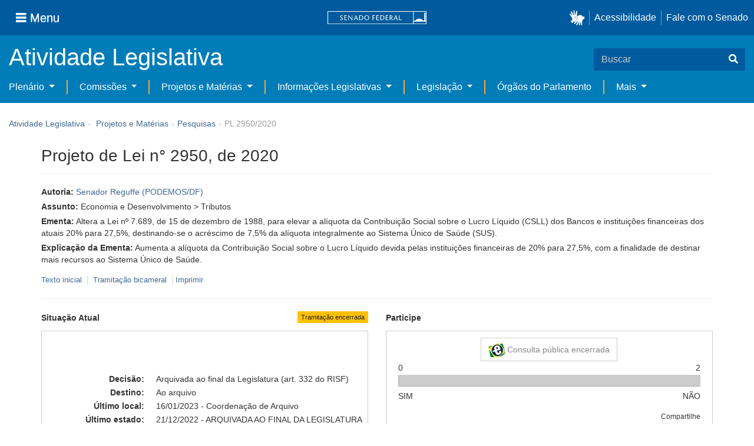

--- FILE ---
content_type: text/html;charset=UTF-8
request_url: https://www25.senado.leg.br/web/atividade/materias/-/materia/142156
body_size: 52243
content:
<!DOCTYPE html> <html class="aui ltr" dir="ltr" lang="pt-BR" $container_height> <head> <title>PL 2950/2020 - Senado Federal</title> <link rel="apple-touch-icon" sizes="180x180" href="https://www25.senado.leg.br/senado-theme/images/favicon/apple-touch-icon.png"> <link rel="icon" type="image/png" sizes="32x32" href="https://www25.senado.leg.br/senado-theme/images/favicon/favicon-32x32.png"> <link rel="icon" type="image/png" sizes="16x16" href="https://www25.senado.leg.br/senado-theme/images/favicon/favicon-16x16.png"> <link rel="mask-icon" href="https://www25.senado.leg.br/senado-theme/images/favicon/safari-pinned-tab.svg"> <link rel="shortcut icon" href="https://www25.senado.leg.br/senado-theme/images/favicon/favicon.ico"> <link rel="manifest" href="https://www25.senado.leg.br/senado-theme/images/favicon/site.webmanifest"> <meta name="msapplication-TileColor" content="#00aba9"> <meta name="msapplication-TileImage" content="https://www25.senado.leg.br/senado-theme/images/favicon/mstile-144x144.png"> <meta content="initial-scale=1.0, width=device-width" name="viewport" /> <meta content="text/html; charset=UTF-8" http-equiv="content-type" /> <meta content="Altera a Lei nº 7.689, de 15 de dezembro de 1988, para elevar a alíquota da Contribuição Social sobre o Lucro Líquido (CSLL) dos Bancos e instituições financeiras dos atuais 20% para 27,5%, destinando-se o acréscimo de 7,5% da alíquota integralmente ao Sistema Único de Saúde (SUS)." lang="pt-BR" name="description" /> <link href="https://www25.senado.leg.br/senado-theme/images/favicon.ico" rel="Shortcut Icon" /> <link href="https&#x3a;&#x2f;&#x2f;www25&#x2e;senado&#x2e;leg&#x2e;br&#x2f;web&#x2f;atividade&#x2f;materias&#x2f;-&#x2f;materia&#x2f;142156" rel="canonical" /> <link href="https&#x3a;&#x2f;&#x2f;www25&#x2e;senado&#x2e;leg&#x2e;br&#x2f;web&#x2f;atividade&#x2f;materias&#x2f;-&#x2f;materia&#x2f;142156" hreflang="x-default" rel="alternate" /> <link href="https&#x3a;&#x2f;&#x2f;www25&#x2e;senado&#x2e;leg&#x2e;br&#x2f;web&#x2f;atividade&#x2f;materias&#x2f;-&#x2f;materia&#x2f;142156" hreflang="pt-BR" rel="alternate" /> <link href="https&#x3a;&#x2f;&#x2f;www25&#x2e;senado&#x2e;leg&#x2e;br&#x2f;en&#x2f;web&#x2f;atividade&#x2f;materias&#x2f;-&#x2f;materia&#x2f;142156" hreflang="en-US" rel="alternate" /> <link class="lfr-css-file" href="https&#x3a;&#x2f;&#x2f;www25&#x2e;senado&#x2e;leg&#x2e;br&#x2f;senado-theme&#x2f;css&#x2f;aui&#x2e;css&#x3f;browserId&#x3d;other&#x26;themeId&#x3d;senadohome_WAR_senadotheme&#x26;minifierType&#x3d;css&#x26;languageId&#x3d;pt_BR&#x26;b&#x3d;6205&#x26;t&#x3d;1766760677000" rel="stylesheet" type="text/css" /> <link href="&#x2f;html&#x2f;css&#x2f;main&#x2e;css&#x3f;browserId&#x3d;other&#x26;themeId&#x3d;senadohome_WAR_senadotheme&#x26;minifierType&#x3d;css&#x26;languageId&#x3d;pt_BR&#x26;b&#x3d;6205&#x26;t&#x3d;1586405536000" rel="stylesheet" type="text/css" /> <link href="https://www25.senado.leg.br/atividade-portlet/css/main.css?browserId=other&amp;themeId=senadohome_WAR_senadotheme&amp;minifierType=css&amp;languageId=pt_BR&amp;b=6205&amp;t=1766760686000" rel="stylesheet" type="text/css" /> <link href="https://www25.senado.leg.br/atividade-portlet/css/materia.css?browserId=other&amp;themeId=senadohome_WAR_senadotheme&amp;minifierType=css&amp;languageId=pt_BR&amp;b=6205&amp;t=1766760686000" rel="stylesheet" type="text/css" /> <link href="https://www25.senado.leg.br/atividade-portlet/css/infografico-materia.css?browserId=other&amp;themeId=senadohome_WAR_senadotheme&amp;minifierType=css&amp;languageId=pt_BR&amp;b=6205&amp;t=1766760686000" rel="stylesheet" type="text/css" /> <link href="https://www25.senado.leg.br/atividade-portlet/css/materia-quadro-ia.css?browserId=other&amp;themeId=senadohome_WAR_senadotheme&amp;minifierType=css&amp;languageId=pt_BR&amp;b=6205&amp;t=1766760686000" rel="stylesheet" type="text/css" /> <link href="https://www25.senado.leg.br/atividade-portlet/static/lib/fontawesome-5.0/css/fontawesome-all.css?browserId=other&amp;themeId=senadohome_WAR_senadotheme&amp;minifierType=css&amp;languageId=pt_BR&amp;b=6205&amp;t=1766760686000" rel="stylesheet" type="text/css" /> <link href="https://www25.senado.leg.br/notifications-portlet/notifications/css/main.css?browserId=other&amp;themeId=senadohome_WAR_senadotheme&amp;minifierType=css&amp;languageId=pt_BR&amp;b=6205&amp;t=1766760667000" rel="stylesheet" type="text/css" /> <script type="text/javascript">var Liferay={Browser:{acceptsGzip:function(){return true},getMajorVersion:function(){return 131},getRevision:function(){return"537.36"},getVersion:function(){return"131.0"},isAir:function(){return false},isChrome:function(){return true},isFirefox:function(){return false},isGecko:function(){return true},isIe:function(){return false},isIphone:function(){return false},isLinux:function(){return false},isMac:function(){return true},isMobile:function(){return false},isMozilla:function(){return false},isOpera:function(){return false},isRtf:function(){return true},isSafari:function(){return true},isSun:function(){return false},isWap:function(){return false},isWapXhtml:function(){return false},isWebKit:function(){return true},isWindows:function(){return false},isWml:function(){return false}},Data:{NAV_SELECTOR:"#navigation",isCustomizationView:function(){return false},notices:[null]},ThemeDisplay:{getLayoutId:function(){return"3"},getLayoutURL:function(){return"https://www25.senado.leg.br/web/atividade/materias"},getParentLayoutId:function(){return"92"},isPrivateLayout:function(){return"false"},isVirtualLayout:function(){return false},getBCP47LanguageId:function(){return"pt-BR"},getCDNBaseURL:function(){return"https://www25.senado.leg.br"},getCDNDynamicResourcesHost:function(){return""},getCDNHost:function(){return""},getCompanyId:function(){return"10159"},getCompanyGroupId:function(){return"10199"},getDefaultLanguageId:function(){return"pt_BR"},getDoAsUserIdEncoded:function(){return""},getLanguageId:function(){return"pt_BR"},getParentGroupId:function(){return"12427"},getPathContext:function(){return""},getPathImage:function(){return"/image"},getPathJavaScript:function(){return"/html/js"},getPathMain:function(){return"/c"},getPathThemeImages:function(){return"https://www25.senado.leg.br/senado-theme/images"},getPathThemeRoot:function(){return"/senado-theme"},getPlid:function(){return"12443"},getPortalURL:function(){return"https://www25.senado.leg.br"},getPortletSetupShowBordersDefault:function(){return true},getScopeGroupId:function(){return"12427"},getScopeGroupIdOrLiveGroupId:function(){return"12427"},getSessionId:function(){return""},getSiteGroupId:function(){return"12427"},getURLControlPanel:function(){return"/group/control_panel?refererPlid=12443"},getURLHome:function(){return"https\x3a\x2f\x2fwww25\x2esenado\x2eleg\x2ebr\x2fweb\x2fguest"},getUserId:function(){return"10163"},getUserName:function(){return""},isAddSessionIdToURL:function(){return false},isFreeformLayout:function(){return false},isImpersonated:function(){return false},isSignedIn:function(){return false},isStateExclusive:function(){return false},isStateMaximized:function(){return false},isStatePopUp:function(){return false}},PropsValues:{NTLM_AUTH_ENABLED:false}};var themeDisplay=Liferay.ThemeDisplay;Liferay.AUI={getAvailableLangPath:function(){return"available_languages.jsp?browserId=other&themeId=senadohome_WAR_senadotheme&colorSchemeId=01&minifierType=js&languageId=pt_BR&b=6205&t=1588113760000"},getCombine:function(){return true},getComboPath:function(){return"/combo/?browserId=other&minifierType=&languageId=pt_BR&b=6205&t=1588113760000&"},getFilter:function(){return"min"},getJavaScriptRootPath:function(){return"/html/js"},getLangPath:function(){return"aui_lang.jsp?browserId=other&themeId=senadohome_WAR_senadotheme&colorSchemeId=01&minifierType=js&languageId=pt_BR&b=6205&t=1588113760000"},getStaticResourceURLParams:function(){return"?browserId=other&minifierType=&languageId=pt_BR&b=6205&t=1588113760000"}};Liferay.authToken="rSSj8XY4";Liferay.currentURL="\x2fweb\x2fatividade\x2fmaterias\x2f-\x2fmateria\x2f142156";Liferay.currentURLEncoded="%2Fweb%2Fatividade%2Fmaterias%2F-%2Fmateria%2F142156";</script> <script src="/html/js/barebone.jsp?browserId=other&amp;themeId=senadohome_WAR_senadotheme&amp;colorSchemeId=01&amp;minifierType=js&amp;minifierBundleId=javascript.barebone.files&amp;languageId=pt_BR&amp;b=6205&amp;t=1588113760000" type="text/javascript"></script> <script type="text/javascript">Liferay.Portlet.list=["materia_WAR_atividadeportlet"];</script> <meta content="60 days" name="revisit-after"/> <meta content="Senador Reguffe" name="sf_autor"/> <meta content="Reguffe" name="sf_senador"/> <meta content="PODEMOS" name="sf_partido"/> <meta content="DF" name="sf_uf"/> <meta content="Senador Reguffe" name="sf_autor_resumido"/> <meta content="2022-12-21" name="sf_data"/> <meta content="2020-05-28" name="sf_data_leitura"/> <meta content="2020-05-28" name="sf_data_apresentacao"/> <meta content="2020" name="sf_ano"/> <meta content="PL - Projeto de Lei" name="sf_tipo_materia"/> <meta content="ALTERAÇÃO, LEI FEDERAL, AUMENTO, ALIQUOTA, CONTRIBUIÇÃO SOCIAL SOBRE O LUCRO LIQUIDO (CSLL), INSTITUIÇÃO FINANCEIRA, BANCOS, DESTINAÇÃO, PERCENTAGEM, SISTEMA UNICO DE SAUDE (SUS)" name="sf_indexacao"/> <meta content="Economia e Desenvolvimento" name="sf_assunto_geral"/> <meta content="Tributos" name="sf_assunto"/> <meta content="Norma Geral" name="sf_natureza"/> <meta content="PL 2950/2020, PL 2950/20" name="sf_identificacao"/> <meta content="142156" name="sf_id"/> <meta content="Altera a Lei nº 7.689, de 15 de dezembro de 1988, para elevar a alíquota da Contribuição Social sobre o Lucro Líquido (CSLL) dos Bancos e instituições financeiras dos atuais 20% para 27,5%, destinando-se o acréscimo de 7,5% da alíquota integralmente ao Sistema Único de Saúde (SUS)." name="sf_ementa"/> <meta content="true" name="sf_ecidadania"/> <meta content="Tramitação encerrada" name="sf_situacao"/> <meta content="Senado Federal" name="sf_casa"/> <meta content="{&quot;requerimentosDeUrgencia&quot;:[]}" name="sf_metadado_json"/> <link class="lfr-css-file" href="https&#x3a;&#x2f;&#x2f;www25&#x2e;senado&#x2e;leg&#x2e;br&#x2f;senado-theme&#x2f;css&#x2f;main&#x2e;css&#x3f;browserId&#x3d;other&#x26;themeId&#x3d;senadohome_WAR_senadotheme&#x26;minifierType&#x3d;css&#x26;languageId&#x3d;pt_BR&#x26;b&#x3d;6205&#x26;t&#x3d;1766760677000" rel="stylesheet" type="text/css" /> <style type="text/css">#p_p_id_materia_WAR_atividadeportlet_ .portlet-borderless-container{border-width:;border-style:}</style> <link rel="stylesheet" type="text/css" href="https://www.senado.leg.br/inc/essencial-2020/css/essencial.css" /> <link rel="stylesheet" type="text/css" href="https://www.senado.leg.br/inc/essencial-2020/css/essencial-fix-bs2.css"/> <!-- Google tag (gtag.js) --> <script async src="https://www.googletagmanager.com/gtag/js?id=G-CW3ZH25XMK"></script> <script>window.dataLayer=window.dataLayer||[];function gtag(){dataLayer.push(arguments)}gtag("js",new Date());gtag("config","G-CW3ZH25XMK");</script> </head> <body class="yui3-skin-sam controls-visible signed-out public-page site twbs2" $container_body> <a href="#main-content" id="skip-to-content">Pular para o conteúdo</a> <div id="wrapper" $container_height> <div class="sf-wrapper"> <nav class="Triad navbar_global"> <div> <button class="btn btn-lg btn-secondary js-sidebar-action" id="jstoggle" type="button" aria-label="Menu"> <i class="fas fa-bars"></i><span class="u-hideLower title-n"> Menu</span> </button> </div> <div><a class="navbar_global-brand" href="https://www.senado.leg.br" title="Senado Federal"><img src="https://www.senado.leg.br/noticias/essencial/images/senado.svg" alt="Senado Federal" /></a> </div> <div> <div class="Rail Rail--fenced u-hideLower"> <a class="js-vlibras" role="button" title="acessibilidade"> <img src="https://www.senado.leg.br/noticias/essencial/images/hands.svg" width="25px" alt="Mãos fazendo sinais de libras." /></a><a class="link link-deep" href="https://www12.senado.leg.br/institucional/responsabilidade-social/acessibilidade/pages/acessibilidade-no-portal-do-senado">Acessibilidade</a><a class="link link-deep" href="http://www12.senado.gov.br/institucional/falecomosenado">Fale com o Senado</a> </div> <a class="btn btn-lg btn-secondary u-hideUpper" href="http://www12.senado.gov.br/institucional/falecomosenado" aria-label="Fale com o Senado."><i class="fas fa-phone"></i></a> </div> </nav> </div> <div class="sf-wrapper"> <div class="js-sidebar-mountpoint" data-url="https://www12.senado.leg.br/hpsenado/wssidebar.json"></div> </div> <div class="sf-wrapper"> <div class="menu-local"> <div class="pt-2"> <div class="nav_control-title"> <h1><a href="/web/atividade"> Atividade Legislativa </a> </h1> </div> </div> <button class="btn_control-res btn btn-tertiary btn-lg" type="button" data-toggle="collapse.se" data-target="#menu-local__form" aria-controls="menu-local__form" aria-expanded="false" aria-label="Exibe busca"> <i class="fas fa-search"></i> </button> <form class="menu-local__form collapse" id="menu-local__form" method="GET" action="https://www6g.senado.leg.br/busca/"> <input type="hidden" name="portal" value="Atividade Legislativa"/> <div class="search-wrapper"> <input class="form-control search-out" type="search" name="q" placeholder="Buscar">
							<button class="search-btn" type="submit" aria-label="Buscar"><i class="fas fa-search"></i></button>
						</div>
					</form>
				</div>
			</div>
			<div class="sf-wrapper">
	<nav class="navbar navbar_control navbar-expand-lg navbar--sf">
		<div class="navbar-toggler navbar-toggler--sf" role="button" data-toggle="collapse.se"
			data-target="#sfMenuLocalDropdown" aria-controls="sfMenuLocalDropdown" aria-expanded="false" aria-label="Exibe navegação">
			<button class="btn btn-secondary" aria-label="Menu desta seção"><i class="fas fa-bars"></i></button>
			<div class="ml-2">MENU DESTA SEÇÃO</div>
		</div>
		<div class="collapse navbar-collapse-se" id="sfMenuLocalDropdown">
			<ul class="navbar-nav navbar-nav--sf">
																																		<li class="nav-item dropdown" id="sfMenuGroup_58">
						<a class="link link--nav dropdown-toggle" id="sfMenuGroupName_58"
							href="https&#x3a;&#x2f;&#x2f;www25&#x2e;senado&#x2e;leg&#x2e;br&#x2f;web&#x2f;atividade&#x2f;plenario"
							data-toggle="dropdown.se" aria-haspopup="true" aria-expanded="false">
							Plenário
						</a>
						<div class="dropdown-menu dropdown-menu--sf"
							aria-labelledby="js-menu-1">
			                																<a class="dropdown-item" id="sfMenuGroupItem_1" role="presentation"
									href="https&#x3a;&#x2f;&#x2f;www25&#x2e;senado&#x2e;leg&#x2e;br&#x2f;web&#x2f;atividade&#x2f;sessao-plenaria"  role="menuitem">Sessão Plenária</a>
																							<a class="dropdown-item" id="sfMenuGroupItem_98" role="presentation"
									href="https&#x3a;&#x2f;&#x2f;legis&#x2e;senado&#x2e;leg&#x2e;br&#x2f;ordiaportal&#x2f;casa&#x2f;SF"  role="menuitem">Ordem do Dia</a>
																							<a class="dropdown-item" id="sfMenuGroupItem_281" role="presentation"
									href="https&#x3a;&#x2f;&#x2f;legis&#x2e;senado&#x2e;leg&#x2e;br&#x2f;diarios&#x2f;ver"  role="menuitem">Diários</a>
																							<a class="dropdown-item" id="sfMenuGroupItem_304" role="presentation"
									href="https&#x3a;&#x2f;&#x2f;www25&#x2e;senado&#x2e;leg&#x2e;br&#x2f;web&#x2f;atividade&#x2f;anais"  role="menuitem">Anais do Senado</a>
																							<a class="dropdown-item" id="sfMenuGroupItem_13" role="presentation"
									href="https&#x3a;&#x2f;&#x2f;www25&#x2e;senado&#x2e;leg&#x2e;br&#x2f;web&#x2f;atividade&#x2f;pronunciamentos"  role="menuitem">Pronunciamentos</a>
																							<a class="dropdown-item" id="sfMenuGroupItem_55" role="presentation"
									href="https&#x3a;&#x2f;&#x2f;www25&#x2e;senado&#x2e;leg&#x2e;br&#x2f;web&#x2f;atividade&#x2f;questoes-de-ordem"  role="menuitem">Questões de Ordem</a>
													</div> 
																																							<li class="nav-item dropdown" id="sfMenuGroup_97">
						<a class="link link--nav dropdown-toggle" id="sfMenuGroupName_97"
							href="https&#x3a;&#x2f;&#x2f;www25&#x2e;senado&#x2e;leg&#x2e;br&#x2f;web&#x2f;atividade&#x2f;comissoes&#x2f;audiencias-publicas"
							data-toggle="dropdown.se" aria-haspopup="true" aria-expanded="false">
							Comissões
						</a>
						<div class="dropdown-menu dropdown-menu--sf"
							aria-labelledby="js-menu-1">
			                																<a class="dropdown-item" id="sfMenuGroupItem_282" role="presentation"
									href="https&#x3a;&#x2f;&#x2f;legis&#x2e;senado&#x2e;leg&#x2e;br&#x2f;comissoes&#x2f;"  role="menuitem">Agenda</a>
																							<a class="dropdown-item" id="sfMenuGroupItem_285" role="presentation"
									href="https&#x3a;&#x2f;&#x2f;legis&#x2e;senado&#x2e;leg&#x2e;br&#x2f;comissoes&#x2f;pesquisa_comissao"  role="menuitem">Pesquisar Comissões</a>
													</div> 
																																												<li class="nav-item dropdown" id="sfMenuGroup_92">
						<a class="link link--nav dropdown-toggle" id="sfMenuGroupName_92"
							href="https&#x3a;&#x2f;&#x2f;www25&#x2e;senado&#x2e;leg&#x2e;br&#x2f;web&#x2f;atividade&#x2f;materias&#x2f;home"
							data-toggle="dropdown.se" aria-haspopup="true" aria-expanded="false">
							Projetos e Matérias
						</a>
						<div class="dropdown-menu dropdown-menu--sf"
							aria-labelledby="js-menu-1">
			                																								<a class="dropdown-item" id="sfMenuGroupItem_3" role="presentation"
									href="https&#x3a;&#x2f;&#x2f;www25&#x2e;senado&#x2e;leg&#x2e;br&#x2f;web&#x2f;atividade&#x2f;materias"  role="menuitem">Pesquisas</a>
																							<a class="dropdown-item" id="sfMenuGroupItem_15" role="presentation"
									href="https&#x3a;&#x2f;&#x2f;www25&#x2e;senado&#x2e;leg&#x2e;br&#x2f;web&#x2f;atividade&#x2f;materias&#x2f;acompanhamento"  role="menuitem">Acompanhamento de matérias</a>
													</div> 
																																							<li class="nav-item dropdown" id="sfMenuGroup_4">
						<a class="link link--nav dropdown-toggle" id="sfMenuGroupName_4"
							href="https&#x3a;&#x2f;&#x2f;www25&#x2e;senado&#x2e;leg&#x2e;br&#x2f;web&#x2f;atividade&#x2f;relatorios-legislativos"
							data-toggle="dropdown.se" aria-haspopup="true" aria-expanded="false">
							Informações Legislativas
						</a>
						<div class="dropdown-menu dropdown-menu--sf"
							aria-labelledby="js-menu-1">
			                																<a class="dropdown-item" id="sfMenuGroupItem_72" role="presentation"
									href="https&#x3a;&#x2f;&#x2f;www25&#x2e;senado&#x2e;leg&#x2e;br&#x2f;web&#x2f;atividade&#x2f;relatorios-mensais"  role="menuitem">Relatórios Mensais</a>
																							<a class="dropdown-item" id="sfMenuGroupItem_10" role="presentation"
									href="https&#x3a;&#x2f;&#x2f;www25&#x2e;senado&#x2e;leg&#x2e;br&#x2f;web&#x2f;atividade&#x2f;relatorio-da-presidencia"  role="menuitem">Relatórios da Presidência</a>
																							<a class="dropdown-item" id="sfMenuGroupItem_114" role="presentation"
									href="http&#x3a;&#x2f;&#x2f;www9&#x2e;senado&#x2e;leg&#x2e;br&#x2f;painellegislativo"  role="menuitem">Estatísticas</a>
																							<a class="dropdown-item" id="sfMenuGroupItem_256" role="presentation"
									href="https&#x3a;&#x2f;&#x2f;www25&#x2e;senado&#x2e;leg&#x2e;br&#x2f;web&#x2f;atividade&#x2f;relatorios-legislativos&#x2f;covid-19"  role="menuitem">Enfrentamento ao Coronavírus</a>
																							<a class="dropdown-item" id="sfMenuGroupItem_286" role="presentation"
									href="https&#x3a;&#x2f;&#x2f;www12&#x2e;senado&#x2e;leg&#x2e;br&#x2f;institucional&#x2f;falecomosenado&#x2f;processo-legislativo"  role="menuitem">Atendimento ao Usuário</a>
													</div> 
																																							<li class="nav-item dropdown" id="sfMenuGroup_167">
						<a class="link link--nav dropdown-toggle" id="sfMenuGroupName_167"
							href="https&#x3a;&#x2f;&#x2f;www25&#x2e;senado&#x2e;leg&#x2e;br&#x2f;web&#x2f;atividade&#x2f;legislacao"
							data-toggle="dropdown.se" aria-haspopup="true" aria-expanded="false">
							Legislação
						</a>
						<div class="dropdown-menu dropdown-menu--sf"
							aria-labelledby="js-menu-1">
			                																<a class="dropdown-item" id="sfMenuGroupItem_296" role="presentation"
									href="https&#x3a;&#x2f;&#x2f;www25&#x2e;senado&#x2e;leg&#x2e;br&#x2f;web&#x2f;atividade&#x2f;legislacao&#x2f;constituicao-federal"  role="menuitem">Constituição Federal</a>
																							<a class="dropdown-item" id="sfMenuGroupItem_295" role="presentation"
									href="https&#x3a;&#x2f;&#x2f;www25&#x2e;senado&#x2e;leg&#x2e;br&#x2f;web&#x2f;atividade&#x2f;legislacao&#x2f;legislacao-federal"  role="menuitem">Legislação Federal</a>
																							<a class="dropdown-item" id="sfMenuGroupItem_89" role="presentation"
									href="https&#x3a;&#x2f;&#x2f;www25&#x2e;senado&#x2e;leg&#x2e;br&#x2f;web&#x2f;atividade&#x2f;legislacao&#x2f;regimento-interno"  role="menuitem">Regimento Interno</a>
													</div> 
																																		<li class="nav-item" id="layout_88">
						<a class="link link--nav" href="https&#x3a;&#x2f;&#x2f;www25&#x2e;senado&#x2e;leg&#x2e;br&#x2f;web&#x2f;atividade&#x2f;conselhos">Órgãos do Parlamento</a></li>
																																												<li class="nav-item dropdown" id="sfMenuGroup_287">
						<a class="link link--nav dropdown-toggle" id="sfMenuGroupName_287"
							href="https&#x3a;&#x2f;&#x2f;www25&#x2e;senado&#x2e;leg&#x2e;br&#x2f;web&#x2f;atividade&#x2f;mais"
							data-toggle="dropdown.se" aria-haspopup="true" aria-expanded="false">
							Mais
						</a>
						<div class="dropdown-menu dropdown-menu--sf"
							aria-labelledby="js-menu-1">
			                																<a class="dropdown-item" id="sfMenuGroupItem_112" role="presentation"
									href="https&#x3a;&#x2f;&#x2f;www25&#x2e;senado&#x2e;leg&#x2e;br&#x2f;web&#x2f;atividade&#x2f;autoridades"  role="menuitem">Autoridades</a>
																							<a class="dropdown-item" id="sfMenuGroupItem_177" role="presentation"
									href="https&#x3a;&#x2f;&#x2f;www25&#x2e;senado&#x2e;leg&#x2e;br&#x2f;web&#x2f;atividade&#x2f;simplificou"  role="menuitem">Simplificou</a>
																							<a class="dropdown-item" id="sfMenuGroupItem_289" role="presentation"
									href="https&#x3a;&#x2f;&#x2f;www12&#x2e;senado&#x2e;leg&#x2e;br&#x2f;perguntas-frequentes"  role="menuitem">Perguntas Frequentes</a>
																							<a class="dropdown-item" id="sfMenuGroupItem_288" role="presentation"
									href="https&#x3a;&#x2f;&#x2f;www&#x2e;senado&#x2e;leg&#x2e;br&#x2f;senado&#x2f;hotsites&#x2f;entendaatleg&#x2f;"  role="menuitem">Entenda a Atividade Legislativa</a>
																							<a class="dropdown-item" id="sfMenuGroupItem_334" role="presentation"
									href="https&#x3a;&#x2f;&#x2f;www&#x2e;senado&#x2e;leg&#x2e;br&#x2f;senado&#x2f;hotsites&#x2f;expotramita"  role="menuitem">Exposição Tramitação de Matérias Legislativas no Senado Federal</a>
													</div> 
												</ul>
		</div>
	</nav>
</div>

			<div id="breadcrumbs" class="breadcrumbs hidden-phone"><a href="/web/atividade">Atividade Legislativa</a><span class="divider">›</span>	
	
	
	
	


























































	

























































<ul aria-label="Breadcrumb" class="breadcrumb breadcrumb-horizontal">
	<li class="first breadcrumb-truncate"><a href="https://www25.senado.leg.br/web/atividade/materias/home" >Projetos e Matérias</a><span class="divider">&rsaquo;</span></li><li class="current-parent breadcrumb-truncate"><a href="https://www25.senado.leg.br/web/atividade/materias" >Pesquisas</a><span class="divider">&rsaquo;</span></li><li class="active last breadcrumb-truncate">PL 2950/2020</li>
</ul>

</div>
		
<!--	$("a.first").attr("href", "http://cupcream.com"); -->
	
								<div id="content" class='container sf-spacer-xs'>	
				
								







































































































<div class="columns-1" id="main-content" role="main">
	<div class="portlet-layout row-fluid">
		<div class="portlet-column portlet-column-only span12" id="column-1">
			<div class="portlet-dropzone portlet-column-content portlet-column-content-only" id="layout-column_column-1">



























































	

	<div class="portlet-boundary portlet-boundary_materia_WAR_atividadeportlet_  portlet-static portlet-static-end portlet-borderless materia-portlet " id="p_p_id_materia_WAR_atividadeportlet_" >
		<span id="p_materia_WAR_atividadeportlet"></span>



	
	
	

		

			
				
					
























































	
	
	
	
	

		

		
			
			

				

				<div class="portlet-borderless-container" style="">
					

					


	<div class="portlet-body">



	
		
			
			
				
					



























































































































	

				

				
					
					
						


	

		



	
		<div id="_materia_WAR_atividadeportlet_acompanharModal" class="modal fade"
			style="display: none;"></div>
		<div class="">
			<h1>Projeto de Lei n° 2950, de 2020</h1>
			
			
			<div class="bg-info-conteudo">
				<div class="row">
					<div class="span12 sf-bloco-paragrafos-condensados">
						
                            <p>
                                <strong>Autoria:</strong>
                                <span><a href="https://www25.senado.leg.br/web/senadores/senador/-/perfil/5236">Senador Reguffe (PODEMOS/DF)</a></span>
                            </p>
                        
                        
                        
                        
                        
                        
                            <p>
                                <strong>Assunto:</strong>
                                
                                    <span>Economia e Desenvolvimento &gt; Tributos</span>
                                
                            </p>
                        
                        
                        
						<p>
							<strong>Ementa:</strong> <span>Altera a Lei nº 7.689, de 15 de dezembro de 1988, para elevar a alíquota da Contribuição Social sobre o Lucro Líquido (CSLL) dos Bancos e instituições financeiras dos atuais 20% para 27,5%, destinando-se o acréscimo de 7,5% da alíquota integralmente ao Sistema Único de Saúde (SUS).</span>
                            
						</p>
						<p>
							<strong>Explicação da Ementa:</strong> <span>Aumenta a alíquota da Contribuição Social sobre o Lucro Líquido devida pelas instituições financeiras de 20% para 27,5%, com a finalidade de destinar mais recursos ao Sistema Único de Saúde.</span>
						</p>
					</div>
				</div>
                <div>
            
        </div>
                <div style="margin: 10px 0;">
                    
        
        <div style="font-size: 0.9rem;">
            <a href="https://legis.senado.leg.br/sdleg-getter/documento?dm=8115819&amp;ts=1674177170830&amp;disposition=inline"
                target="_blank">  Texto inicial
            </a>
            
                <span class="sf-separador-links"></span>
                <a href="https://www.congressonacional.leg.br/materias/materias-bicamerais/-/ver/pl-2950-2020" target="_blank"> &nbsp;Tramitação bicameral
                </a>
            
            <span class="sf-separador-links"></span>
            <a href="https://www25.senado.leg.br/web/atividade/materias/-/materia/142156/pdf" target="_blank">  Imprimir
            </a>
        </div>
    
    
                </div>
                <hr/> <div class="row-fluid"> <div class="bg_blue-dashboard" style="background-color: #fff;"> <div class="row-fluid"> <div class="span6"> <p> <strong>Situação Atual</strong> <span class="margin_ajust pull-right"> <span class="label label-warning">Tramitação encerrada</span> </span> </p> <!-- <div class="text-center up"> --> <!-- <a href="#" id="upClick" title="para cima"><span class="icon-circle-arrow-up icon-white"></span></a> --> <!-- </div> --> <div class="inner-lines style-5"> <div class="sf-bloco-flex-coluna" style="min-height: 100%;"> <dl class="dl-horizontal sf-atividade-dl-dd-spacer"> <dt>Decisão:</dt> <dd>Arquivada ao final da Legislatura (art. 332 do RISF)</dd> <dt>Destino:</dt> <dd>Ao arquivo</dd> <dt>Último local:</dt> <dd>16/01/2023 - Coordenação de Arquivo</dd> <dt>Último estado:</dt> <dd>21/12/2022 - ARQUIVADA AO FINAL DA LEGISLATURA</dd> </dl> </div> </div> </div> <div class="span6"> <p> <strong>Participe</strong> </p> <div class="inner-lines3 style-5 ecidadania"> <div class="border-top text-center"> <a class="btn btn-default encerrada" href="https://www12.senado.gov.br/ecidadania/visualizacaomateria?id=142156"> <img src="/atividade-portlet/img/e-cidadania.png" style="border: 0; width: 28px; height: 24px;" /> Consulta pública encerrada </a> </div> <div> <span>0</span> <span class="pull-right">2</span> </div> <div class="progress fechada"> <div class="bar voto-sim" style="width: 0%;"></div> <div class="bar voto-nao" style="width: 100%;"></div> </div> <div> <span>SIM</span> <span class="pull-right">NÃO</span> </div> <div class="linha-comentarios"> <div class="pull-right"> <small>Compartilhe</small> <div class="share-rede-social fa-lg"> <a role="button" class="facebook-btn" href="https://www.facebook.com/sharer/sharer.php?u=https://www12.senado.gov.br/ecidadania/visualizacaomateria?id%3D142156&amp;title=Projeto%20de%20Lei%20n%C2%B0%202950,%20de%202020" target="_blank" title="Facebook"> <i class="fab fa-facebook"></i> </a> <a class="link link-deep--twitter" href="https://x.com/intent/tweet?url=https://www12.senado.gov.br/ecidadania/visualizacaomateria?id%3D142156&amp;text=Projeto%20de%20Lei%20n%C2%B0%202950,%20de%202020" title="X" target="_blank"> <svg class="icone-x-twitter" viewBox="0 0 512 512"> <path d="M389.2 48h70.6L305.6 224.2 487 464H345L233.7 318.6 106.5 464H35.8L200.7 275.5 26.8 48H172.4L272.9 180.9 389.2 48zM364.4 421.8h39.1L151.1 88h-42L364.4 421.8z"></path> </svg> </a> </div> </div> <div> <br /> <small>Resultado apurado em <span>2026-01-21 às 15:45</span> </small> </div> </div> </div> <div class="inner-lines4"> <button type="button" style="width: 100%;" class="btn btn-default btn-link borda jq_acompanhamento" role="button" data-target="#_materia_WAR_atividadeportlet_acompanharModal" data-url="https://www25.senado.leg.br/web/atividade/materias/-/materia/142156?p_p_lifecycle=2&amp;p_p_resource_id=acompanhar&amp;p_p_cacheability=cacheLevelPage"> <span class="icon-plus-sign"></span> Acompanhar esta matéria </button> </div> </div> </div> </div> </div> </div> </div> <div class="conteudo"> <div class="row-fluid"> <div class="span12"> <hr /> <!-- Global Accordions --> <div id="conteudoProjeto" class="accordion"> <div class="accordion-group accordion-caret"> <div id="secao-documentos" class="accordion-heading accordion-cabecalho"> <a class="accordion-toggle collapsed" data-toggle="collapse" href="#documentos"> Documentos </a> </div> <div id="documentos" class="accordion-body collapse"> <div class="accordion-inner accordion-conteudo"> <ul class="nav nav-tabs"> <li class="active"><a href="#materia_documentos_proposicao" data-toggle="tab"><span>Proposição</span> <span class="label label-info">2</span></a></li> <li><a href="#materia_documentos_requerimentos" data-toggle="tab"><span>Requerimentos</span> <span class="label label-info">2</span></a></li> </ul> <div class="tab-content"> <div class="tab-pane active" id="materia_documentos_proposicao"> <div class="div-zebra"> <div class="sf-texto-materia"> <div class="sf-texto-materia--coluna-dados"> <dl class="dl-horizontal"> <dt>Identificação:</dt> <dd title="Projeto de Lei - Norma Geral"> <span>PL 2950/2020</span> </dd> <dt>Autor:</dt> <dd>Senador Reguffe (PODEMOS/DF)</dd> <dt>Data:</dt> <dd>28/05/2020</dd> <dt>Descrição/Ementa</dt> <dd>Altera a Lei nº 7.689, de 15 de dezembro de 1988, para elevar a alíquota da Contribuição Social sobre o Lucro Líquido (CSLL) dos Bancos e instituições financeiras dos atuais 20% para 27,5%, destinando-se o acréscimo de 7,5% da alíquota integralmente ao Sistema Único de Saúde (SUS).</dd> <dt>Local:</dt> <dd>Plenário do Senado Federal</dd> </dl> </div> <div class="sf-texto-materia--coluna-link"> <span> <a href="https://legis.senado.leg.br/sdleg-getter/documento?dm=8115800&amp;ts=1674177170724&amp;disposition=inline" data-placement="top" title="PL 2950/2020" class="sf-texto-materia--link"><i class="fas fa-file-pdf"></i><br /> <span class="sf-texto-materia--link--label">PDF</span></a> </span> </div> </div> <div class="sf-texto-materia"> <div class="sf-texto-materia--coluna-dados"> <dl class="dl-horizontal"> <dt>Identificação:</dt> <dd title="Conteúdo Legislativo não categorizado"> <span>Avulso inicial da matéria</span> </dd> <dt>Autor:</dt> <dd> Senado Federal</dd> <dt>Data:</dt> <dd>28/05/2020</dd> <dt>Descrição/Ementa</dt> <dd>-</dd> <dt>Local:</dt> <dd>Plenário do Senado Federal</dd> <dt>Ação Legislativa:</dt> <dd> <a href="#tramitacao_10097926" class="sf-senado-link-tramitacao"><span>Encaminhado à publicação.</span> | <span class="icon icon-link"></span> Veja a tramitação</a> </dd> </dl> </div> <div class="sf-texto-materia--coluna-link"> <span> <a href="https://legis.senado.leg.br/sdleg-getter/documento?dm=8115819&amp;ts=1674177170830&amp;disposition=inline" data-placement="top" title="Avulso inicial da matéria" class="sf-texto-materia--link"><i class="fas fa-file-pdf"></i><br /> <span class="sf-texto-materia--link--label">PDF</span></a> </span> </div> </div> </div> </div> <div class="tab-pane" id="materia_documentos_requerimentos"> <div class="div-zebra"> <div class="sf-texto-materia"> <div class="sf-texto-materia--coluna-dados"> <dl class="dl-horizontal"> <dt>Identificação:</dt> <dd title="Requerimento - Tramitação conjunta"> <span>RQS 2358/2021</span> </dd> <dt>Autor:</dt> <dd>Senador Plínio Valério (PSDB/AM)</dd> <dt>Data:</dt> <dd>07/12/2021</dd> <dt>Descrição/Ementa</dt> <dd>Tramitação conjunta do PL nº 2869/2020 com o PL nº 2950/2020.</dd> <dt>Local:</dt> <dd>Plenário do Senado Federal</dd> <dt>Ação Legislativa:</dt> <dd> <a href="#tramitacao_10230542" class="sf-senado-link-tramitacao"><span>Encaminhado à publicação o RQS nº 2358/2021, do Senador Plínio Valério, solicitando tramitação conjunta do PL nº 2869/2020 com o PL nº 2950/2020.</span> | <span class="icon icon-link"></span> Veja a tramitação</a> </dd> </dl> </div> <div class="sf-texto-materia--coluna-link"> <span> <a href="https://legis.senado.leg.br/sdleg-getter/documento?dm=9050438&amp;ts=1674177171016&amp;disposition=inline" data-placement="top" title="RQS 2358/2021" class="sf-texto-materia--link"><i class="fas fa-file-pdf"></i><br /> <span class="sf-texto-materia--link--label">PDF</span></a> </span> </div> </div> <div class="sf-texto-materia"> <div class="sf-texto-materia--coluna-dados"> <dl class="dl-horizontal"> <dt>Identificação:</dt> <dd title="Requerimento - Tramitação conjunta"> <span>RQS 2362/2021</span> </dd> <dt>Autor:</dt> <dd>Senador Elmano Férrer (PP/PI)</dd> <dt>Data:</dt> <dd>07/12/2021</dd> <dt>Descrição/Ementa</dt> <dd>Requer a tramitação conjunta do PL 2950/2020 com o PL 911/2020 (e demais matérias que tramitam em conjunto).</dd> <dt>Local:</dt> <dd>Plenário do Senado Federal</dd> </dl> </div> <div class="sf-texto-materia--coluna-link"> <span> <a href="https://legis.senado.leg.br/sdleg-getter/documento?dm=9050621&amp;ts=1674177171208&amp;disposition=inline" data-placement="top" title="RQS 2362/2021" class="sf-texto-materia--link"><i class="fas fa-file-pdf"></i><br /> <span class="sf-texto-materia--link--label">PDF</span></a> </span> </div> </div> </div> </div> </div> </div> </div> </div> <div class="accordion-group accordion-caret"> <div class="accordion-heading accordion-cabecalho"> <a class="accordion-toggle collapsed" data-toggle="collapse" href="#publicacoes"> Lista de publicações oficiais</a> </div> <div id="publicacoes" class="accordion-body collapse"> <div class="accordion-inner accordion-conteudo"> <table class="table table-striped table-condensed table-cell"> <thead> <tr> <th>Data</th> <th>Documento oficial</th> <th>Ação legislativa</th> </tr> </thead> <tbody> <tr> <td>08/12/2021</td> <td class="span3"><a href="https://legis.senado.leg.br/diarios/BuscaDiario?tipDiario=1&amp;anoDiario=2021&amp;numDiario=203&amp;paginaDireta=140" target="_blank"> <span class="icon-book"></span> <span>Publicado no DSF Páginas 140-141 - DSF nº 203</span> </a></td> <td><div class="texto-altura-limitada">Encaminhado à publicação o RQS nº 2358/2021, do Senador Plínio Valério, solicitando tramitação conjunta do PL nº 2869/2020 com o PL nº 2950/2020.</div></td> </tr> <tr> <td>29/05/2020</td> <td class="span3"><a href="https://legis.senado.leg.br/diarios/BuscaDiario?tipDiario=1&amp;anoDiario=2020&amp;numDiario=51&amp;paginaDireta=204" target="_blank"> <span class="icon-book"></span> <span>Publicado no DSF Páginas 204-208 - DSF nº 51</span> </a></td> <td><div class="texto-altura-limitada">Encaminhado à publicação.</div></td> </tr> </tbody> </table> </div> </div> </div> <div class="accordion-group accordion-caret"> <div class="accordion-heading accordion-cabecalho"> <a class="accordion-toggle collapsed" data-toggle="collapse" id="quadro-informacoes" href="#informacoes"> Informações complementares </a> </div> <div id="informacoes" class="accordion-body collapse"> <div class="accordion-inner accordion-conteudo"> <span class="label label-warning"> Tramitação encerrada </span> <dl class="dl-horizontal"> <dt>Data de Leitura:</dt> <dd>28/05/2020</dd> <dt>Indexação:</dt> <dd>ALTERAÇÃO, LEI FEDERAL, AUMENTO, ALIQUOTA, CONTRIBUIÇÃO SOCIAL SOBRE O LUCRO LIQUIDO (CSLL), INSTITUIÇÃO FINANCEIRA, BANCOS, DESTINAÇÃO, PERCENTAGEM, SISTEMA UNICO DE SAUDE (SUS)</dd> </dl> </div> </div> </div> <div class="accordion-group accordion-caret"> <div class="accordion-heading accordion-cabecalho"> <a class="accordion-toggle collapsed" data-toggle="collapse" href="#materias"> Matérias relacionadas </a> </div> <div id="materias" class="accordion-body collapse"> <div class="accordion-inner accordion-conteudo"> <dl> <dt>Matérias relacionadas:</dt> <dd> <ul class="list inline sf-list--item-width-150p"> <li><a href="https://www25.senado.leg.br/web/atividade/materias/-/materia/151178"><i class="icon icon-link"></i> RQS 2358/2021</a></li> <li><a href="https://www25.senado.leg.br/web/atividade/materias/-/materia/151182"><i class="icon icon-link"></i> RQS 2362/2021</a></li> </ul> </dd> </dl> </div> </div> </div> <div class="accordion-group accordion-caret"> <div class="accordion-heading accordion-cabecalho"> <a id="tramitacao_toggle" class="accordion-toggle collapsed" data-toggle="collapse" href="#tramitacao"> Tramitação </a> </div> <div id="tramitacao" class="accordion-body collapse"> <div class="accordion-inner accordion-conteudo"> <form class="form-inline" data-url="https://www25.senado.leg.br/web/atividade/materias/-/materia/142156?p_p_lifecycle=2&amp;p_p_resource_id=tramitacao&amp;p_p_cacheability=cacheLevelPage" data-target="materia_tramitacoes"> <label class="checkbox"> <input type="checkbox"
					name="apenasComSituacaoOuTexto" /> Apenas itens com situação informada ou textos publicados </label> <label for="ordem" class="sr-only">Datas em ordem</label> <select name="ordem" size="1"> <option value="dec">Data decrescente</option> <option value="asc">Data crescente</option> </select> <button type="button" class="btn btn-default jq_recarregar"> Recarregar</button> </form> <div class="row-fluid" id="materia_tramitacoes"> <div class="span12"> <div class="tramitacao-escolha-casa"> <label class="checkbox inline"> <input type="checkbox"
				data-filter="PLENARIO" checked="checked" /> <div class="tramitacao-escolha-casa__plenario">PLENÁRIO</div> </label> <label class="checkbox inline"> <input type="checkbox"
				data-filter="COMISSOES" checked="checked" /> <span class="tramitacao-escolha-casa__comissoes">COMISSÕES</span> </label> <label class="checkbox inline"> <input type="checkbox"
				data-filter="OUTROS" checked="checked" /> <span class="tramitacao-escolha-casa__outros">OUTROS</span> </label> </div> <div class="div-zebra"> <div data-local="PLENARIO"> <dl id="tramitacao_10386648" class="dl-horizontal tramitacao-lista__sem_margem sf-lista-tramitacao-item--borda__plenario" alt="PLENARIO"> <dt>21/12/2022</dt> <dd>PLEN - Plenário do Senado Federal</dd> <dt>Situação:</dt> <dd>ARQUIVADA AO FINAL DA LEGISLATURA</dd> <dt>Ação:</dt> <dd>A proposição é arquivada ao final da legislatura, nos termos do caput do art. 332 do Regimento Interno.</dd> </dl> </div> <div data-local="PLENARIO"> <dl id="tramitacao_10230542" class="dl-horizontal tramitacao-lista__sem_margem sf-lista-tramitacao-item--borda__plenario" alt="PLENARIO"> <dt>07/12/2021</dt> <dd>PLEN - Plenário do Senado Federal</dd> <dt>Ação:</dt> <dd>Encaminhado à publicação o RQS nº 2358/2021, do Senador Plínio Valério, solicitando tramitação conjunta do PL nº 2869/2020 com o PL nº 2950/2020.</dd> <dd> <a target="_blank" href="https://legis.senado.leg.br/diarios/BuscaDiario?tipDiario=1&amp;anoDiario=2021&amp;numDiario=203&amp;paginaDireta=140"> <span class="icon-book"></span> <span>Publicado no DSF Páginas 140-141 - DSF nº 203</span> </a> </dd> <dd> <a href="https://legis.senado.leg.br/sdleg-getter/documento?dm=9050438&amp;ts=1674177171016&amp;disposition=inline" data-placement="top"> <span class="icon-file-text"></span> <span>RQS 2358/2021</span> </a> </dd> </dl> </div> <div data-local="PLENARIO"> <dl id="tramitacao_10230509" class="dl-horizontal tramitacao-lista__sem_margem sf-lista-tramitacao-item--borda__plenario" alt="PLENARIO"> <dt>07/12/2021</dt> <dd>PLEN - Plenário do Senado Federal</dd> <dt>Ação:</dt> <dd>Recebido o Requerimento nº 2358/2021, do Senador Plínio Valério, solicitando a tramitação conjunta do PL 2869/2020 com o PL 2950/2020, por tratarem da mesma matéria.</dd> </dl> </div> <div data-local="PLENARIO"> <dl id="tramitacao_10097926" class="dl-horizontal tramitacao-lista__sem_margem sf-lista-tramitacao-item--borda__plenario" alt="PLENARIO"> <dt>28/05/2020</dt> <dd>PLEN - Plenário do Senado Federal</dd> <dt>Ação:</dt> <dd>Encaminhado à publicação.</dd> <dd> <a target="_blank" href="https://legis.senado.leg.br/diarios/BuscaDiario?tipDiario=1&amp;anoDiario=2020&amp;numDiario=51&amp;paginaDireta=204"> <span class="icon-book"></span> <span>Publicado no DSF Páginas 204-208 - DSF nº 51</span> </a> </dd> <dd> <a href="https://legis.senado.leg.br/sdleg-getter/documento?dm=8115819&amp;ts=1674177170830&amp;disposition=inline" data-placement="top"> <span class="icon-file-text"></span> <span>Avulso inicial da matéria</span> </a> </dd> </dl> </div> <div data-local="PLENARIO"> <dl id="tramitacao_7953753" class="dl-horizontal tramitacao-lista__sem_margem sf-lista-tramitacao-item--borda__plenario" alt="PLENARIO"> <dt>28/05/2020</dt> <dd>PLEN - Plenário do Senado Federal</dd> <dt>Ação:</dt> <dd>Encaminhado à publicação, em 28/05/2020.</dd> </dl> </div> </div> </div> </div> <div class="alert alert-info" id="materia_tramitacoes_loading" style="display: none;">Carregando...</div> </div> </div> </div> </div> <div class="row-fluid"> <div class="span12"> <small class="pull-right"><em>Última atualização de dados legislativos: <span>19/01/2023 22:12</span></em></small> </div> </div> <hr /> <div class="row"> <div class="span12"> <!--googleoff: all--> <!--googleon: all--> </div> </div> </div> </div> </div> </div> </div> </div> </div> </div> </div> </div> <form action="#" id="hrefFm" method="post" name="hrefFm"> <span></span> </form> </div> <div class="sf-wrapper"> <footer class="Footer"> <div class="container"> <div class="Triad Triad--stackable"> <div class="Rail gamma my-2"> <a class="link link-deep--facebook" href="https://www.facebook.com/SenadoFederal" title="Facebook" target="_blank"><i class="fab fa-facebook"></i></a> <a class="link link-deep--twitter" href="https://x.com/senadofederal" title="X" target="_blank"> <svg class="icone-x-twitter" viewBox="0 0 512 512"> <path d="M389.2 48h70.6L305.6 224.2 487 464H345L233.7 318.6 106.5 464H35.8L200.7 275.5 26.8 48H172.4L272.9 180.9 389.2 48zM364.4 421.8h39.1L151.1 88h-42L364.4 421.8z"> </path> </svg></a> <a class="link link-deep--instagram" href="https://www.instagram.com/senadofederal" title="Instagram" target="_blank"><i class="fab fa-instagram"></i></a><a class="link link-deep--youtube" href="https://www.youtube.com/user/TVSenadoOficial" title="Youtube" target="_blank"><i class="fab fa-youtube"></i></a> </div> <div class="Rail my-2"> <a href="https://www.camara.leg.br" title="Câmara dos Deputados" target="_blank"><img src="https://www.senado.leg.br/noticias/essencial/images/icon-camara.svg" alt="Câmara dos Deputados"></a><a href="https://www.congressonacional.leg.br" title="Congresso Nacional" target="_blank"><img src="https://www.senado.leg.br/noticias/essencial/images/icon-congresso.svg" alt="Congresso Nacional"></a><a href="https://www.tcu.gov.br" title="Tribunal de Contas da União" target="_blank"><img src="https://www.senado.leg.br/noticias/essencial/images/icon-tcu.svg" alt="Tribunal de Contas da União"></a> </div> <div class="Rail Rail--fenced my-2"> <a class="link link-deep" href="https://www12.senado.leg.br/institucional/carta-de-servicos/en/carta-de-servicos">ENGLISH</a><a class="link link-deep" href="https://www12.senado.leg.br/institucional/carta-de-servicos/es/carta-de-servicos">ESPAÑOL</a><a class="link link-deep" href="https://www12.senado.leg.br/institucional/carta-de-servicos/fr/carta-de-servicos">FRANÇAIS</a> </div> </div> <div class="divider my-2"></div> <div class="Triad Triad--stackable Triad--x"> <div class="my-2"><a class="link link-deep" href="https://intranet.senado.leg.br" title="Intranet"><i class="fas fa-lock mr-1"></i> Intranet</a></div> <ul class="Rail Rail--fenced Rail--stackable my-2"> <li><a class="link link-deep" href="https://www12.senado.leg.br/institucional/pessoas/pessoas">Servidor efetivo</a></li> <li><a class="link link-deep" href="https://www12.senado.leg.br/institucional/pessoas/pessoas">Servidor comissionado</a></li> <li><a class="link link-deep" href="https://www12.senado.leg.br/institucional/pessoas/pessoas">Servidor aposentado</a></li> <li><a class="link link-deep" href="https://www12.senado.leg.br/institucional/pessoas/pessoas">Pensionista</a></li> </ul> <ul class="Rail Rail--fenced Rail--stackable my-2"> <li><a class="link link-deep" href="https://www12.senado.leg.br/institucional/protecao-dados">Proteção de dados (LGPD)</a></li> <li><a class="link link-deep" href="https://www12.senado.leg.br/institucional/falecomosenado" title="Fale com o Senado" aria-label="Fale com o Senado"><i class="fas fa-phone u-flip-x mr-1"></i> Fale com o Senado</a></li> </ul> </div> </div> <div class="divider my-2"></div> <div class="d-flex justify-content-xl-center"> <span class="my-2">Senado Federal - Praça dos Três Poderes - Brasília DF - CEP 70165-900 | <span class="text-nowrap">Telefone: 0800 0 61 2211</span> </span> </div> </div> </footer> </div> </div> <script src="https://www.senado.leg.br/inc/senado-theme/js/jquery-1.11.1.js" type="text/javascript"></script> <script src="https://www.senado.leg.br/inc/senado-theme/js/bootstrap.js" type="text/javascript"></script> <script src="https://www.senado.leg.br/inc/senado-theme/js/bootstrap-hover-dropdown.js" type="text/javascript"></script> <script src="https://www.senado.leg.br/inc/senado-theme/js/bootstrap-datepicker.js" type="text/javascript"></script> <script src="https://www.senado.leg.br/inc/senado-theme/js/locales/bootstrap-datepicker.pt-BR.min.js" type="text/javascript"></script> <script type="text/javascript"
		src="https://www.senado.leg.br/inc/essencial-2020/js/essencial.js"></script> <script src="https://www25.senado.leg.br/atividade-portlet/js/moment.js?browserId=other&amp;minifierType=js&amp;languageId=pt_BR&amp;b=6205&amp;t=1766760686000" type="text/javascript"></script> <script src="https://www25.senado.leg.br/atividade-portlet/js/sf-link-accordion-show.js?browserId=other&amp;minifierType=js&amp;languageId=pt_BR&amp;b=6205&amp;t=1766760686000" type="text/javascript"></script> <script src="https://www25.senado.leg.br/atividade-portlet/js/sf-checkbox-toggle.js?browserId=other&amp;minifierType=js&amp;languageId=pt_BR&amp;b=6205&amp;t=1766760686000" type="text/javascript"></script> <script src="https://www25.senado.leg.br/atividade-portlet/js/sf-select-range.js?browserId=other&amp;minifierType=js&amp;languageId=pt_BR&amp;b=6205&amp;t=1766760686000" type="text/javascript"></script> <script src="https://www25.senado.leg.br/atividade-portlet/js/pesquisa_materia.js?browserId=other&amp;minifierType=js&amp;languageId=pt_BR&amp;b=6205&amp;t=1766760686000" type="text/javascript"></script> <script src="https://www25.senado.leg.br/atividade-portlet/js/detalhe_materia.js?browserId=other&amp;minifierType=js&amp;languageId=pt_BR&amp;b=6205&amp;t=1766760686000" type="text/javascript"></script> <script src="https://www25.senado.leg.br/atividade-portlet/js/infografico_materia.js?browserId=other&amp;minifierType=js&amp;languageId=pt_BR&amp;b=6205&amp;t=1766760686000" type="text/javascript"></script> <script src="https://www.google.com/recaptcha/api.js" type="text/javascript"></script> <script src="https://www25.senado.leg.br/notifications-portlet/notifications/js/main.js?browserId=other&amp;minifierType=js&amp;languageId=pt_BR&amp;b=6205&amp;t=1766760667000" type="text/javascript"></script> <script type="text/javascript">Liferay.Util.addInputFocus();</script> <script type="text/javascript">Liferay.Portlet.onLoad({canEditTitle:false,columnPos:0,isStatic:"end",namespacedId:"p_p_id_materia_WAR_atividadeportlet_",portletId:"materia_WAR_atividadeportlet",refreshURL:"\x2fc\x2fportal\x2frender_portlet\x3fp_l_id\x3d12443\x26p_p_id\x3dmateria_WAR_atividadeportlet\x26p_p_lifecycle\x3d0\x26p_t_lifecycle\x3d0\x26p_p_state\x3dnormal\x26p_p_mode\x3dview\x26p_p_col_id\x3dcolumn-1\x26p_p_col_pos\x3d0\x26p_p_col_count\x3d1\x26p_p_isolated\x3d1\x26currentURL\x3d\x252Fweb\x252Fatividade\x252Fmaterias\x252F-\x252Fmateria\x252F142156\x26_materia_WAR_atividadeportlet_id\x3d142156"});AUI().use("aui-base","liferay-menu","liferay-notice","liferay-poller","liferay-session",function(a){(function(){Liferay.Util.addInputType();Liferay.Portlet.ready(function(b,c){Liferay.Util.addInputType(c)});if(a.UA.mobile){Liferay.Util.addInputCancel()}})();(function(){new Liferay.Menu();var b=Liferay.Data.notices;for(var c=1;c<b.length;c++){new Liferay.Notice(b[c])}})();(function(){Liferay.Session=new Liferay.SessionBase({autoExtend:true,sessionLength:30,redirectOnExpire:false,redirectUrl:"https\x3a\x2f\x2fwww25\x2esenado\x2eleg\x2ebr\x2fweb\x2fguest",warningLength:1})})()});</script> <script src="https://www25.senado.leg.br/senado-theme/js/main.js?browserId=other&amp;minifierType=js&amp;languageId=pt_BR&amp;b=6205&amp;t=1766760677000" type="text/javascript"></script> <script type="text/javascript"></script> </body> </html> 